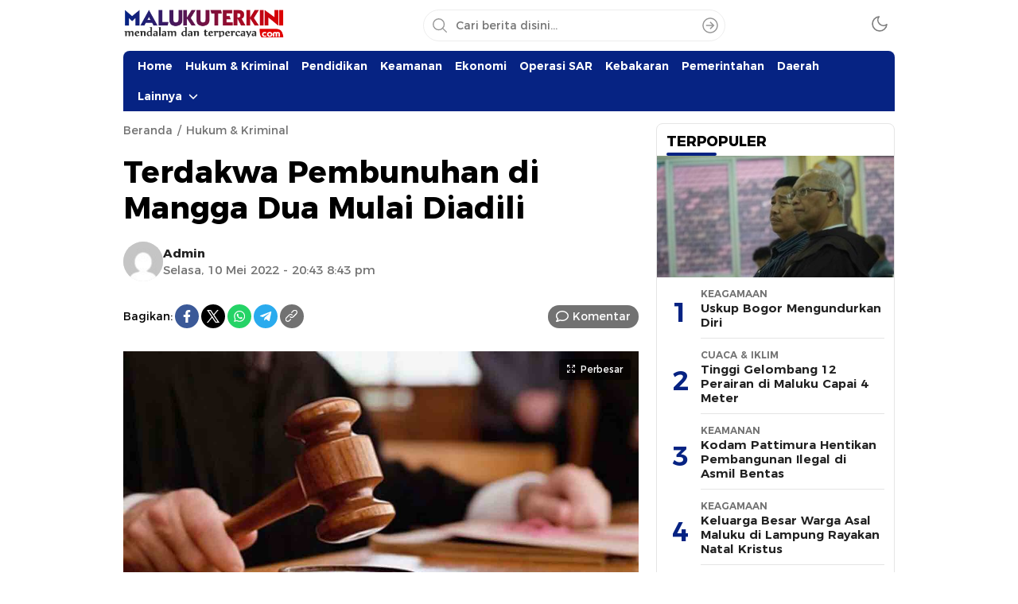

--- FILE ---
content_type: text/html; charset=UTF-8
request_url: https://www.malukuterkini.com/2022/05/10/terdakwa-pembunuhan-di-mangga-dua-mulai-diadili/
body_size: 16015
content:
<!DOCTYPE html>
<html lang="id" itemscope itemtype="https://schema.org/BlogPosting">
<head>
<meta charset="UTF-8">
<meta name="viewport" content="width=device-width, initial-scale=1.0">
<title>Terdakwa Pembunuhan di Mangga Dua Mulai Diadili &#8211; MalukuTerkini.com</title>
<meta name='robots' content='max-image-preview:large' />
<link rel='dns-prefetch' href='//www.googletagmanager.com' />
<link rel='dns-prefetch' href='//fonts.googleapis.com' />
<link rel='dns-prefetch' href='//pagead2.googlesyndication.com' />
<link rel="alternate" type="application/rss+xml" title="MalukuTerkini.com &raquo; Feed" href="https://www.malukuterkini.com/feed/" />
<link rel="alternate" type="application/rss+xml" title="MalukuTerkini.com &raquo; Umpan Komentar" href="https://www.malukuterkini.com/comments/feed/" />
<link rel="alternate" type="application/rss+xml" title="MalukuTerkini.com &raquo; Terdakwa Pembunuhan di Mangga Dua Mulai Diadili Umpan Komentar" href="https://www.malukuterkini.com/2022/05/10/terdakwa-pembunuhan-di-mangga-dua-mulai-diadili/feed/" />
<link rel="alternate" title="oEmbed (JSON)" type="application/json+oembed" href="https://www.malukuterkini.com/wp-json/oembed/1.0/embed?url=https%3A%2F%2Fwww.malukuterkini.com%2F2022%2F05%2F10%2Fterdakwa-pembunuhan-di-mangga-dua-mulai-diadili%2F" />
<link rel="alternate" title="oEmbed (XML)" type="text/xml+oembed" href="https://www.malukuterkini.com/wp-json/oembed/1.0/embed?url=https%3A%2F%2Fwww.malukuterkini.com%2F2022%2F05%2F10%2Fterdakwa-pembunuhan-di-mangga-dua-mulai-diadili%2F&#038;format=xml" />
<style id='wp-img-auto-sizes-contain-inline-css'>
img:is([sizes=auto i],[sizes^="auto," i]){contain-intrinsic-size:3000px 1500px}
/*# sourceURL=wp-img-auto-sizes-contain-inline-css */
</style>
<style id='wp-block-library-inline-css'>
:root{--wp-block-synced-color:#7a00df;--wp-block-synced-color--rgb:122,0,223;--wp-bound-block-color:var(--wp-block-synced-color);--wp-editor-canvas-background:#ddd;--wp-admin-theme-color:#007cba;--wp-admin-theme-color--rgb:0,124,186;--wp-admin-theme-color-darker-10:#006ba1;--wp-admin-theme-color-darker-10--rgb:0,107,160.5;--wp-admin-theme-color-darker-20:#005a87;--wp-admin-theme-color-darker-20--rgb:0,90,135;--wp-admin-border-width-focus:2px}@media (min-resolution:192dpi){:root{--wp-admin-border-width-focus:1.5px}}.wp-element-button{cursor:pointer}:root .has-very-light-gray-background-color{background-color:#eee}:root .has-very-dark-gray-background-color{background-color:#313131}:root .has-very-light-gray-color{color:#eee}:root .has-very-dark-gray-color{color:#313131}:root .has-vivid-green-cyan-to-vivid-cyan-blue-gradient-background{background:linear-gradient(135deg,#00d084,#0693e3)}:root .has-purple-crush-gradient-background{background:linear-gradient(135deg,#34e2e4,#4721fb 50%,#ab1dfe)}:root .has-hazy-dawn-gradient-background{background:linear-gradient(135deg,#faaca8,#dad0ec)}:root .has-subdued-olive-gradient-background{background:linear-gradient(135deg,#fafae1,#67a671)}:root .has-atomic-cream-gradient-background{background:linear-gradient(135deg,#fdd79a,#004a59)}:root .has-nightshade-gradient-background{background:linear-gradient(135deg,#330968,#31cdcf)}:root .has-midnight-gradient-background{background:linear-gradient(135deg,#020381,#2874fc)}:root{--wp--preset--font-size--normal:16px;--wp--preset--font-size--huge:42px}.has-regular-font-size{font-size:1em}.has-larger-font-size{font-size:2.625em}.has-normal-font-size{font-size:var(--wp--preset--font-size--normal)}.has-huge-font-size{font-size:var(--wp--preset--font-size--huge)}.has-text-align-center{text-align:center}.has-text-align-left{text-align:left}.has-text-align-right{text-align:right}.has-fit-text{white-space:nowrap!important}#end-resizable-editor-section{display:none}.aligncenter{clear:both}.items-justified-left{justify-content:flex-start}.items-justified-center{justify-content:center}.items-justified-right{justify-content:flex-end}.items-justified-space-between{justify-content:space-between}.screen-reader-text{border:0;clip-path:inset(50%);height:1px;margin:-1px;overflow:hidden;padding:0;position:absolute;width:1px;word-wrap:normal!important}.screen-reader-text:focus{background-color:#ddd;clip-path:none;color:#444;display:block;font-size:1em;height:auto;left:5px;line-height:normal;padding:15px 23px 14px;text-decoration:none;top:5px;width:auto;z-index:100000}html :where(.has-border-color){border-style:solid}html :where([style*=border-top-color]){border-top-style:solid}html :where([style*=border-right-color]){border-right-style:solid}html :where([style*=border-bottom-color]){border-bottom-style:solid}html :where([style*=border-left-color]){border-left-style:solid}html :where([style*=border-width]){border-style:solid}html :where([style*=border-top-width]){border-top-style:solid}html :where([style*=border-right-width]){border-right-style:solid}html :where([style*=border-bottom-width]){border-bottom-style:solid}html :where([style*=border-left-width]){border-left-style:solid}html :where(img[class*=wp-image-]){height:auto;max-width:100%}:where(figure){margin:0 0 1em}html :where(.is-position-sticky){--wp-admin--admin-bar--position-offset:var(--wp-admin--admin-bar--height,0px)}@media screen and (max-width:600px){html :where(.is-position-sticky){--wp-admin--admin-bar--position-offset:0px}}

/*# sourceURL=wp-block-library-inline-css */
</style><style id='global-styles-inline-css'>
:root{--wp--preset--aspect-ratio--square: 1;--wp--preset--aspect-ratio--4-3: 4/3;--wp--preset--aspect-ratio--3-4: 3/4;--wp--preset--aspect-ratio--3-2: 3/2;--wp--preset--aspect-ratio--2-3: 2/3;--wp--preset--aspect-ratio--16-9: 16/9;--wp--preset--aspect-ratio--9-16: 9/16;--wp--preset--color--black: #000000;--wp--preset--color--cyan-bluish-gray: #abb8c3;--wp--preset--color--white: #ffffff;--wp--preset--color--pale-pink: #f78da7;--wp--preset--color--vivid-red: #cf2e2e;--wp--preset--color--luminous-vivid-orange: #ff6900;--wp--preset--color--luminous-vivid-amber: #fcb900;--wp--preset--color--light-green-cyan: #7bdcb5;--wp--preset--color--vivid-green-cyan: #00d084;--wp--preset--color--pale-cyan-blue: #8ed1fc;--wp--preset--color--vivid-cyan-blue: #0693e3;--wp--preset--color--vivid-purple: #9b51e0;--wp--preset--gradient--vivid-cyan-blue-to-vivid-purple: linear-gradient(135deg,rgb(6,147,227) 0%,rgb(155,81,224) 100%);--wp--preset--gradient--light-green-cyan-to-vivid-green-cyan: linear-gradient(135deg,rgb(122,220,180) 0%,rgb(0,208,130) 100%);--wp--preset--gradient--luminous-vivid-amber-to-luminous-vivid-orange: linear-gradient(135deg,rgb(252,185,0) 0%,rgb(255,105,0) 100%);--wp--preset--gradient--luminous-vivid-orange-to-vivid-red: linear-gradient(135deg,rgb(255,105,0) 0%,rgb(207,46,46) 100%);--wp--preset--gradient--very-light-gray-to-cyan-bluish-gray: linear-gradient(135deg,rgb(238,238,238) 0%,rgb(169,184,195) 100%);--wp--preset--gradient--cool-to-warm-spectrum: linear-gradient(135deg,rgb(74,234,220) 0%,rgb(151,120,209) 20%,rgb(207,42,186) 40%,rgb(238,44,130) 60%,rgb(251,105,98) 80%,rgb(254,248,76) 100%);--wp--preset--gradient--blush-light-purple: linear-gradient(135deg,rgb(255,206,236) 0%,rgb(152,150,240) 100%);--wp--preset--gradient--blush-bordeaux: linear-gradient(135deg,rgb(254,205,165) 0%,rgb(254,45,45) 50%,rgb(107,0,62) 100%);--wp--preset--gradient--luminous-dusk: linear-gradient(135deg,rgb(255,203,112) 0%,rgb(199,81,192) 50%,rgb(65,88,208) 100%);--wp--preset--gradient--pale-ocean: linear-gradient(135deg,rgb(255,245,203) 0%,rgb(182,227,212) 50%,rgb(51,167,181) 100%);--wp--preset--gradient--electric-grass: linear-gradient(135deg,rgb(202,248,128) 0%,rgb(113,206,126) 100%);--wp--preset--gradient--midnight: linear-gradient(135deg,rgb(2,3,129) 0%,rgb(40,116,252) 100%);--wp--preset--font-size--small: 13px;--wp--preset--font-size--medium: 20px;--wp--preset--font-size--large: 36px;--wp--preset--font-size--x-large: 42px;--wp--preset--spacing--20: 0.44rem;--wp--preset--spacing--30: 0.67rem;--wp--preset--spacing--40: 1rem;--wp--preset--spacing--50: 1.5rem;--wp--preset--spacing--60: 2.25rem;--wp--preset--spacing--70: 3.38rem;--wp--preset--spacing--80: 5.06rem;--wp--preset--shadow--natural: 6px 6px 9px rgba(0, 0, 0, 0.2);--wp--preset--shadow--deep: 12px 12px 50px rgba(0, 0, 0, 0.4);--wp--preset--shadow--sharp: 6px 6px 0px rgba(0, 0, 0, 0.2);--wp--preset--shadow--outlined: 6px 6px 0px -3px rgb(255, 255, 255), 6px 6px rgb(0, 0, 0);--wp--preset--shadow--crisp: 6px 6px 0px rgb(0, 0, 0);}:where(.is-layout-flex){gap: 0.5em;}:where(.is-layout-grid){gap: 0.5em;}body .is-layout-flex{display: flex;}.is-layout-flex{flex-wrap: wrap;align-items: center;}.is-layout-flex > :is(*, div){margin: 0;}body .is-layout-grid{display: grid;}.is-layout-grid > :is(*, div){margin: 0;}:where(.wp-block-columns.is-layout-flex){gap: 2em;}:where(.wp-block-columns.is-layout-grid){gap: 2em;}:where(.wp-block-post-template.is-layout-flex){gap: 1.25em;}:where(.wp-block-post-template.is-layout-grid){gap: 1.25em;}.has-black-color{color: var(--wp--preset--color--black) !important;}.has-cyan-bluish-gray-color{color: var(--wp--preset--color--cyan-bluish-gray) !important;}.has-white-color{color: var(--wp--preset--color--white) !important;}.has-pale-pink-color{color: var(--wp--preset--color--pale-pink) !important;}.has-vivid-red-color{color: var(--wp--preset--color--vivid-red) !important;}.has-luminous-vivid-orange-color{color: var(--wp--preset--color--luminous-vivid-orange) !important;}.has-luminous-vivid-amber-color{color: var(--wp--preset--color--luminous-vivid-amber) !important;}.has-light-green-cyan-color{color: var(--wp--preset--color--light-green-cyan) !important;}.has-vivid-green-cyan-color{color: var(--wp--preset--color--vivid-green-cyan) !important;}.has-pale-cyan-blue-color{color: var(--wp--preset--color--pale-cyan-blue) !important;}.has-vivid-cyan-blue-color{color: var(--wp--preset--color--vivid-cyan-blue) !important;}.has-vivid-purple-color{color: var(--wp--preset--color--vivid-purple) !important;}.has-black-background-color{background-color: var(--wp--preset--color--black) !important;}.has-cyan-bluish-gray-background-color{background-color: var(--wp--preset--color--cyan-bluish-gray) !important;}.has-white-background-color{background-color: var(--wp--preset--color--white) !important;}.has-pale-pink-background-color{background-color: var(--wp--preset--color--pale-pink) !important;}.has-vivid-red-background-color{background-color: var(--wp--preset--color--vivid-red) !important;}.has-luminous-vivid-orange-background-color{background-color: var(--wp--preset--color--luminous-vivid-orange) !important;}.has-luminous-vivid-amber-background-color{background-color: var(--wp--preset--color--luminous-vivid-amber) !important;}.has-light-green-cyan-background-color{background-color: var(--wp--preset--color--light-green-cyan) !important;}.has-vivid-green-cyan-background-color{background-color: var(--wp--preset--color--vivid-green-cyan) !important;}.has-pale-cyan-blue-background-color{background-color: var(--wp--preset--color--pale-cyan-blue) !important;}.has-vivid-cyan-blue-background-color{background-color: var(--wp--preset--color--vivid-cyan-blue) !important;}.has-vivid-purple-background-color{background-color: var(--wp--preset--color--vivid-purple) !important;}.has-black-border-color{border-color: var(--wp--preset--color--black) !important;}.has-cyan-bluish-gray-border-color{border-color: var(--wp--preset--color--cyan-bluish-gray) !important;}.has-white-border-color{border-color: var(--wp--preset--color--white) !important;}.has-pale-pink-border-color{border-color: var(--wp--preset--color--pale-pink) !important;}.has-vivid-red-border-color{border-color: var(--wp--preset--color--vivid-red) !important;}.has-luminous-vivid-orange-border-color{border-color: var(--wp--preset--color--luminous-vivid-orange) !important;}.has-luminous-vivid-amber-border-color{border-color: var(--wp--preset--color--luminous-vivid-amber) !important;}.has-light-green-cyan-border-color{border-color: var(--wp--preset--color--light-green-cyan) !important;}.has-vivid-green-cyan-border-color{border-color: var(--wp--preset--color--vivid-green-cyan) !important;}.has-pale-cyan-blue-border-color{border-color: var(--wp--preset--color--pale-cyan-blue) !important;}.has-vivid-cyan-blue-border-color{border-color: var(--wp--preset--color--vivid-cyan-blue) !important;}.has-vivid-purple-border-color{border-color: var(--wp--preset--color--vivid-purple) !important;}.has-vivid-cyan-blue-to-vivid-purple-gradient-background{background: var(--wp--preset--gradient--vivid-cyan-blue-to-vivid-purple) !important;}.has-light-green-cyan-to-vivid-green-cyan-gradient-background{background: var(--wp--preset--gradient--light-green-cyan-to-vivid-green-cyan) !important;}.has-luminous-vivid-amber-to-luminous-vivid-orange-gradient-background{background: var(--wp--preset--gradient--luminous-vivid-amber-to-luminous-vivid-orange) !important;}.has-luminous-vivid-orange-to-vivid-red-gradient-background{background: var(--wp--preset--gradient--luminous-vivid-orange-to-vivid-red) !important;}.has-very-light-gray-to-cyan-bluish-gray-gradient-background{background: var(--wp--preset--gradient--very-light-gray-to-cyan-bluish-gray) !important;}.has-cool-to-warm-spectrum-gradient-background{background: var(--wp--preset--gradient--cool-to-warm-spectrum) !important;}.has-blush-light-purple-gradient-background{background: var(--wp--preset--gradient--blush-light-purple) !important;}.has-blush-bordeaux-gradient-background{background: var(--wp--preset--gradient--blush-bordeaux) !important;}.has-luminous-dusk-gradient-background{background: var(--wp--preset--gradient--luminous-dusk) !important;}.has-pale-ocean-gradient-background{background: var(--wp--preset--gradient--pale-ocean) !important;}.has-electric-grass-gradient-background{background: var(--wp--preset--gradient--electric-grass) !important;}.has-midnight-gradient-background{background: var(--wp--preset--gradient--midnight) !important;}.has-small-font-size{font-size: var(--wp--preset--font-size--small) !important;}.has-medium-font-size{font-size: var(--wp--preset--font-size--medium) !important;}.has-large-font-size{font-size: var(--wp--preset--font-size--large) !important;}.has-x-large-font-size{font-size: var(--wp--preset--font-size--x-large) !important;}
/*# sourceURL=global-styles-inline-css */
</style>

<style id='classic-theme-styles-inline-css'>
/*! This file is auto-generated */
.wp-block-button__link{color:#fff;background-color:#32373c;border-radius:9999px;box-shadow:none;text-decoration:none;padding:calc(.667em + 2px) calc(1.333em + 2px);font-size:1.125em}.wp-block-file__button{background:#32373c;color:#fff;text-decoration:none}
/*# sourceURL=/wp-includes/css/classic-themes.min.css */
</style>
<link rel='stylesheet' id='normalize-css' href='https://www.malukuterkini.com/wp-content/themes/wpterkini/assets/css/normalize.css?ver=3.0.0' media='all' async='async' />
<link rel='stylesheet' id='font-css' href='https://www.malukuterkini.com/wp-content/themes/wpterkini/assets/css/font.css?ver=3.0.0' media='all' async='async' />
<link rel='stylesheet' id='roboto-css' href='https://fonts.googleapis.com/css2?family=Roboto%3Aital%2Cwght%400%2C400%3B0%2C700%3B1%2C400%3B1%2C700&#038;display=swap&#038;ver=3.0.0' media='all' />
<link rel='stylesheet' id='slick-css' href='https://www.malukuterkini.com/wp-content/themes/wpterkini/assets/css/slick.css?ver=6.9' media='all' async='async' />
<link rel='stylesheet' id='desktop-css' href='https://www.malukuterkini.com/wp-content/themes/wpterkini/assets/css/style-desktop.css?ver=3.0.0' media='all' async='async' />

<!-- Potongan tag Google (gtag.js) ditambahkan oleh Site Kit -->
<!-- Snippet Google Analytics telah ditambahkan oleh Site Kit -->
<script src="https://www.googletagmanager.com/gtag/js?id=GT-TNSN8SQ" id="google_gtagjs-js" async></script>
<script id="google_gtagjs-js-after">
window.dataLayer = window.dataLayer || [];function gtag(){dataLayer.push(arguments);}
gtag("set","linker",{"domains":["www.malukuterkini.com"]});
gtag("js", new Date());
gtag("set", "developer_id.dZTNiMT", true);
gtag("config", "GT-TNSN8SQ", {"googlesitekit_post_type":"post"});
 window._googlesitekit = window._googlesitekit || {}; window._googlesitekit.throttledEvents = []; window._googlesitekit.gtagEvent = (name, data) => { var key = JSON.stringify( { name, data } ); if ( !! window._googlesitekit.throttledEvents[ key ] ) { return; } window._googlesitekit.throttledEvents[ key ] = true; setTimeout( () => { delete window._googlesitekit.throttledEvents[ key ]; }, 5 ); gtag( "event", name, { ...data, event_source: "site-kit" } ); }; 
//# sourceURL=google_gtagjs-js-after
</script>

<!-- OG: 3.3.8 -->
<meta property="og:image" content="https://www.malukuterkini.com/wp-content/uploads/2021/12/PALU-SIDANG-151221-1-OK.jpg"><meta property="og:image:secure_url" content="https://www.malukuterkini.com/wp-content/uploads/2021/12/PALU-SIDANG-151221-1-OK.jpg"><meta property="og:image:width" content="1280"><meta property="og:image:height" content="720"><meta property="og:image:alt" content="Ilustrasi"><meta property="og:image:type" content="image/jpeg"><meta property="og:description" content="AMBON, MalukuTerkini.com - Michael Dion Rahakbauw, terdakwa kasus pembunuhan di kawasan Mangga Dua, Kecamatan Nusaniwe, Kota Ambon mulai diadili. Sidang dengan agenda pembacaan dakwaan oleh JPU di pengadilan negeri Ambon, Selasa (10/5/2022) dipimpin ketua majelis hakim Helmy Somalay dibantu dua hakim anggota masing-masing Christina Tetelepta dan Wilson Shrirva. Sementara terdakwa didampingi kuasa hukumnya Marten Fordatkosu...."><meta property="og:type" content="article"><meta property="og:locale" content="id"><meta property="og:site_name" content="MalukuTerkini.com"><meta property="og:title" content="Terdakwa Pembunuhan di Mangga Dua Mulai Diadili"><meta property="og:url" content="https://www.malukuterkini.com/2022/05/10/terdakwa-pembunuhan-di-mangga-dua-mulai-diadili/"><meta property="og:updated_time" content="2022-05-11T06:03:54+09:00">
<meta property="article:tag" content="Ambon"><meta property="article:tag" content="Maluku"><meta property="article:tag" content="Pengadilan Negeri Ambon"><meta property="article:tag" content="PN Ambon"><meta property="article:published_time" content="2022-05-10T11:43:19+00:00"><meta property="article:modified_time" content="2022-05-10T21:03:54+00:00"><meta property="article:section" content="Hukum &amp; Kriminal"><meta property="article:author:first_name" content="Admin"><meta property="article:author:username" content="Admin">
<meta property="twitter:partner" content="ogwp"><meta property="twitter:card" content="summary_large_image"><meta property="twitter:image" content="https://www.malukuterkini.com/wp-content/uploads/2021/12/PALU-SIDANG-151221-1-OK.jpg"><meta property="twitter:image:alt" content="Ilustrasi"><meta property="twitter:title" content="Terdakwa Pembunuhan di Mangga Dua Mulai Diadili"><meta property="twitter:description" content="AMBON, MalukuTerkini.com - Michael Dion Rahakbauw, terdakwa kasus pembunuhan di kawasan Mangga Dua, Kecamatan Nusaniwe, Kota Ambon mulai diadili. Sidang dengan agenda pembacaan dakwaan oleh JPU di..."><meta property="twitter:url" content="https://www.malukuterkini.com/2022/05/10/terdakwa-pembunuhan-di-mangga-dua-mulai-diadili/"><meta property="twitter:label1" content="Reading time"><meta property="twitter:data1" content="1 minute">
<meta itemprop="image" content="https://www.malukuterkini.com/wp-content/uploads/2021/12/PALU-SIDANG-151221-1-OK.jpg"><meta itemprop="name" content="Terdakwa Pembunuhan di Mangga Dua Mulai Diadili"><meta itemprop="description" content="AMBON, MalukuTerkini.com - Michael Dion Rahakbauw, terdakwa kasus pembunuhan di kawasan Mangga Dua, Kecamatan Nusaniwe, Kota Ambon mulai diadili. Sidang dengan agenda pembacaan dakwaan oleh JPU di pengadilan negeri Ambon, Selasa (10/5/2022) dipimpin ketua majelis hakim Helmy Somalay dibantu dua hakim anggota masing-masing Christina Tetelepta dan Wilson Shrirva. Sementara terdakwa didampingi kuasa hukumnya Marten Fordatkosu...."><meta itemprop="datePublished" content="2022-05-10"><meta itemprop="dateModified" content="2022-05-10T21:03:54+00:00">
<meta property="profile:first_name" content="Admin"><meta property="profile:username" content="Admin">
<!-- /OG -->

<link rel="https://api.w.org/" href="https://www.malukuterkini.com/wp-json/" /><link rel="alternate" title="JSON" type="application/json" href="https://www.malukuterkini.com/wp-json/wp/v2/posts/49113" /><link rel="EditURI" type="application/rsd+xml" title="RSD" href="https://www.malukuterkini.com/xmlrpc.php?rsd" />
<meta name="generator" content="WordPress 6.9" />
<link rel="canonical" href="https://www.malukuterkini.com/2022/05/10/terdakwa-pembunuhan-di-mangga-dua-mulai-diadili/" />
<link rel='shortlink' href='https://www.malukuterkini.com/?p=49113' />
		<!-- Custom Logo: hide header text -->
		<style id="custom-logo-css">
			.brand-title, .brand-description {
				position: absolute;
				clip-path: inset(50%);
			}
		</style>
		<meta name="generator" content="Site Kit by Google 1.170.0" />  <script src="https://cdn.onesignal.com/sdks/web/v16/OneSignalSDK.page.js" defer></script>
  <script>
          window.OneSignalDeferred = window.OneSignalDeferred || [];
          OneSignalDeferred.push(async function(OneSignal) {
            await OneSignal.init({
              appId: "1c92f247-2d1a-4484-9f05-5f2c35677568",
              serviceWorkerOverrideForTypical: true,
              path: "https://www.malukuterkini.com/wp-content/plugins/onesignal-free-web-push-notifications/sdk_files/",
              serviceWorkerParam: { scope: "/wp-content/plugins/onesignal-free-web-push-notifications/sdk_files/push/onesignal/" },
              serviceWorkerPath: "OneSignalSDKWorker.js",
            });
          });

          // Unregister the legacy OneSignal service worker to prevent scope conflicts
          if (navigator.serviceWorker) {
            navigator.serviceWorker.getRegistrations().then((registrations) => {
              // Iterate through all registered service workers
              registrations.forEach((registration) => {
                // Check the script URL to identify the specific service worker
                if (registration.active && registration.active.scriptURL.includes('OneSignalSDKWorker.js.php')) {
                  // Unregister the service worker
                  registration.unregister().then((success) => {
                    if (success) {
                      console.log('OneSignalSW: Successfully unregistered:', registration.active.scriptURL);
                    } else {
                      console.log('OneSignalSW: Failed to unregister:', registration.active.scriptURL);
                    }
                  });
                }
              });
            }).catch((error) => {
              console.error('Error fetching service worker registrations:', error);
            });
        }
        </script>
		<link rel="manifest" href="https://www.malukuterkini.com/wp-json/wp/v2/web-app-manifest">
					<meta name="theme-color" content="#fff">
								<meta name="apple-mobile-web-app-capable" content="yes">
				<meta name="mobile-web-app-capable" content="yes">

				<link rel="apple-touch-startup-image" href="https://www.malukuterkini.com/wp-content/uploads/2018/11/cropped-mt-icon-2.png">

				<meta name="apple-mobile-web-app-title" content="MalukuTerkini.com">
		<meta name="application-name" content="MalukuTerkini.com">
		<style type="text/css" id="custom-theme-css">
:root {
  --color2: #062383;
  --color3: #062383;

}
</style>
<meta name="theme-color" content="#062383">
<meta name="msapplication-navbutton-color" content="#062383">
<meta name="apple-mobile-web-app-status-bar-style" content="#062383">
            <style type="text/css">
                        </style>
        
<!-- Meta tag Google AdSense ditambahkan oleh Site Kit -->
<meta name="google-adsense-platform-account" content="ca-host-pub-2644536267352236">
<meta name="google-adsense-platform-domain" content="sitekit.withgoogle.com">
<!-- Akhir tag meta Google AdSense yang ditambahkan oleh Site Kit -->

<!-- Snippet Google AdSense telah ditambahkan oleh Site Kit -->
<script async src="https://pagead2.googlesyndication.com/pagead/js/adsbygoogle.js?client=ca-pub-9575897519197857&amp;host=ca-host-pub-2644536267352236" crossorigin="anonymous"></script>

<!-- Snippet Google AdSense penutup telah ditambahkan oleh Site Kit -->
<link rel="icon" href="https://www.malukuterkini.com/wp-content/uploads/2018/11/cropped-mt-icon-2-90x90.png" sizes="32x32" />
<link rel="icon" href="https://www.malukuterkini.com/wp-content/uploads/2018/11/cropped-mt-icon-2.png" sizes="192x192" />
<link rel="apple-touch-icon" href="https://www.malukuterkini.com/wp-content/uploads/2018/11/cropped-mt-icon-2.png" />
<meta name="msapplication-TileImage" content="https://www.malukuterkini.com/wp-content/uploads/2018/11/cropped-mt-icon-2.png" />
<script async src='https://propsid.b-cdn.net/gpt/malukuterkini.js' ></script>					

<link rel="profile" href="http://gmpg.org/xfn/11" />
</head>
        <body class="wp-singular post-template-default single single-post postid-49113 single-format-standard wp-custom-logo wp-embed-responsive wp-theme-wpterkini category-hukum-kriminal desktop" >
        
<div class="frame">
	<div class="container">
		<div class="frame-box">
								</div>
	</div>
</div>
<header class="header">
	<div class="container">
		<div class="header-box">
			<div class="header-brand">
					<a href="https://www.malukuterkini.com/" class="brand-link" rel="home"><img width="340" height="59" src="https://www.malukuterkini.com/wp-content/uploads/2025/12/cropped-LOGO-MALUKUTERKINI.png" class="brand-logo logo-light" alt="MalukuTerkini.com" decoding="async" /></a><a href="https://www.malukuterkini.com/" class="brand-link" aria-label="logo darkmode" rel="home" aria-current="page"><img class="logo-darkmode" src="https://www.malukuterkini.com/wp-content/uploads/2025/12/cropped-LOGO-MALUKUTERKINI.png" alt="MalukuTerkini.com"></a>			</div>
			<div class="header-search">
				<form method="get" action="https://www.malukuterkini.com/">
					<input type="text" class="search-input" name="s" placeholder="Cari berita disini..." value="" maxlength="50" autocomplete="off">
						<input type="hidden" name="post_type" value="post" />
					<button class="search-btn" type="submit" aria-label="Search"></button>
				</form>
			</div>
			<div class="header-mode">
				<div class="mode">
					<div class="dark">
						<svg width='24px' height='24px' viewBox='0 0 24 24' version='1.1' xmlns='http://www.w3.org/2000/svg' xmlns:xlink='http://www.w3.org/1999/xlink'><g id='moon' stroke='none' stroke-width='1' fill='none' fill-rule='evenodd' stroke-linecap='round' stroke-linejoin='round'><g id='Group' transform='translate(-0.000000, -0.000000)' stroke='currentColor' stroke-width='1.6'><path d='M21.0000001,12.7900001 C20.5623509,17.5258085 16.5155206,21.1036352 11.7617765,20.9575684 C7.00803243,20.8115016 3.1884985,16.9919677 3.04243172,12.2382236 C2.89636495,7.48447951 6.47419162,3.43764924 11.21,3.00000001 C9.15036197,5.78645174 9.43925663,9.66045323 11.8894017,12.1105984 C14.3395469,14.5607435 18.2135484,14.8496381 21.0000001,12.7900001 L21.0000001,12.7900001 Z' id='Path'></path></g></g></svg>
					</div>
					<div class="light hide">
						<svg width='24' height='24' viewBox='0 0 24 24' fill='none' xmlns='http://www.w3.org/2000/svg'><path d='M12 17C14.7614 17 17 14.7614 17 12C17 9.23858 14.7614 7 12 7C9.23858 7 7 9.23858 7 12C7 14.7614 9.23858 17 12 17Z' stroke='currentColor' stroke-width='1.6' stroke-linecap='round' stroke-linejoin='round'/><path d='M12 1V3' stroke='currentColor' stroke-width='1.6' stroke-linecap='round' stroke-linejoin='round'/><path d='M12 21V23' stroke='currentColor' stroke-width='1.6' stroke-linecap='round' stroke-linejoin='round'/><path d='M4.22 4.22L5.64 5.64' stroke='currentColor' stroke-width='1.6' stroke-linecap='round' stroke-linejoin='round'/><path d='M18.36 18.36L19.78 19.78' stroke='currentColor' stroke-width='1.6' stroke-linecap='round' stroke-linejoin='round'/><path d='M1 12H3' stroke='currentColor' stroke-width='1.6' stroke-linecap='round' stroke-linejoin='round'/><path d='M21 12H23' stroke='currentColor' stroke-width='1.6' stroke-linecap='round' stroke-linejoin='round'/><path d='M4.22 19.78L5.64 18.36' stroke='currentColor' stroke-width='1.6' stroke-linecap='round' stroke-linejoin='round'/><path d='M18.36 5.64L19.78 4.22' stroke='currentColor' stroke-width='1.6' stroke-linecap='round' stroke-linejoin='round'/></svg>

					</div>
				</div>
			</div>
		</div>
	</div>
</header>
<nav class="navigation">
	<div class="container">
					<div class="primary-menu">
		    <nav class="menu-editorial-mobile-main-menu-container"><ul id = "menu-editorial-mobile-main-menu" class = "widget LinkList"><li id="menu-item-72041" class="menu-item menu-item-type-custom menu-item-object-custom menu-item-home menu-item-72041"><a href="https://www.malukuterkini.com/">Home</a></li>
<li id="menu-item-72038" class="menu-item menu-item-type-taxonomy menu-item-object-category current-post-ancestor current-menu-parent current-post-parent menu-item-72038"><a href="https://www.malukuterkini.com/category/hukum-kriminal/">Hukum &amp; Kriminal</a></li>
<li id="menu-item-72055" class="menu-item menu-item-type-taxonomy menu-item-object-category menu-item-72055"><a href="https://www.malukuterkini.com/category/pendidikan/">Pendidikan</a></li>
<li id="menu-item-72042" class="menu-item menu-item-type-taxonomy menu-item-object-category menu-item-72042"><a href="https://www.malukuterkini.com/category/keamanan/">Keamanan</a></li>
<li id="menu-item-72039" class="menu-item menu-item-type-taxonomy menu-item-object-category menu-item-72039"><a href="https://www.malukuterkini.com/category/ekonomi/">Ekonomi</a></li>
<li id="menu-item-72053" class="menu-item menu-item-type-taxonomy menu-item-object-category menu-item-72053"><a href="https://www.malukuterkini.com/category/operasi-sar/">Operasi SAR</a></li>
<li id="menu-item-72050" class="menu-item menu-item-type-taxonomy menu-item-object-category menu-item-72050"><a href="https://www.malukuterkini.com/category/kebakaran/">Kebakaran</a></li>
<li id="menu-item-72035" class="menu-item menu-item-type-taxonomy menu-item-object-category menu-item-72035"><a href="https://www.malukuterkini.com/category/pemerintahan/">Pemerintahan</a></li>
<li id="menu-item-72037" class="menu-item menu-item-type-taxonomy menu-item-object-category menu-item-72037"><a href="https://www.malukuterkini.com/category/daerah/">Daerah</a></li>
<li id="menu-item-106619" class="menu-item menu-item-type-custom menu-item-object-custom menu-item-has-children menu-item-106619"><a href="#!">Lainnya</a>
<ul class="sub-menu">
	<li id="menu-item-72056" class="menu-item menu-item-type-taxonomy menu-item-object-category menu-item-72056"><a href="https://www.malukuterkini.com/category/politik/">Politik</a></li>
	<li id="menu-item-72045" class="menu-item menu-item-type-taxonomy menu-item-object-category menu-item-72045"><a href="https://www.malukuterkini.com/category/sosial-kemasyarakatan/">Sosial Kemasyarakatan</a></li>
	<li id="menu-item-72046" class="menu-item menu-item-type-taxonomy menu-item-object-category menu-item-72046"><a href="https://www.malukuterkini.com/category/cuaca-iklim/">Cuaca &amp; Iklim</a></li>
	<li id="menu-item-72043" class="menu-item menu-item-type-taxonomy menu-item-object-category menu-item-72043"><a href="https://www.malukuterkini.com/category/bencana/">Bencana</a></li>
	<li id="menu-item-72034" class="menu-item menu-item-type-taxonomy menu-item-object-category menu-item-72034"><a href="https://www.malukuterkini.com/category/olahraga/">Olahraga</a></li>
	<li id="menu-item-72044" class="menu-item menu-item-type-taxonomy menu-item-object-category menu-item-72044"><a href="https://www.malukuterkini.com/category/kesehatan/">Kesehatan</a></li>
	<li id="menu-item-72049" class="menu-item menu-item-type-taxonomy menu-item-object-category menu-item-72049"><a href="https://www.malukuterkini.com/category/keagamaan/">Keagamaan</a></li>
	<li id="menu-item-72051" class="menu-item menu-item-type-taxonomy menu-item-object-category menu-item-72051"><a href="https://www.malukuterkini.com/category/lingkungan-hidup/">Lingkungan Hidup</a></li>
	<li id="menu-item-72036" class="menu-item menu-item-type-taxonomy menu-item-object-category menu-item-72036"><a href="https://www.malukuterkini.com/category/nasional/">Nasional</a></li>
	<li id="menu-item-72052" class="menu-item menu-item-type-taxonomy menu-item-object-category menu-item-72052"><a href="https://www.malukuterkini.com/category/movie-celebs/">Movie &amp; Celebs</a></li>
	<li id="menu-item-72047" class="menu-item menu-item-type-taxonomy menu-item-object-category menu-item-72047"><a href="https://www.malukuterkini.com/category/dunia/">Dunia</a></li>
	<li id="menu-item-72048" class="menu-item menu-item-type-taxonomy menu-item-object-category menu-item-72048"><a href="https://www.malukuterkini.com/category/foto/">Foto</a></li>
	<li id="menu-item-72054" class="menu-item menu-item-type-taxonomy menu-item-object-category menu-item-72054"><a href="https://www.malukuterkini.com/category/opini/">Opini</a></li>
	<li id="menu-item-72057" class="menu-item menu-item-type-taxonomy menu-item-object-category menu-item-72057"><a href="https://www.malukuterkini.com/category/seni-budaya/">Seni Budaya</a></li>
	<li id="menu-item-72058" class="menu-item menu-item-type-taxonomy menu-item-object-category menu-item-72058"><a href="https://www.malukuterkini.com/category/teknologi/">Teknologi</a></li>
	<li id="menu-item-72059" class="menu-item menu-item-type-taxonomy menu-item-object-category menu-item-72059"><a href="https://www.malukuterkini.com/category/wisata/">Wisata</a></li>
</ul>
</li>
</ul></nav>			<div class="search-nav">
				<div class="search-icon"></div>
					<div class="search-sticky">
						<div class="header-search">
							<form action="https://www.malukuterkini.com/">
								<input type="text" class="search-input" name="s" placeholder="Cari berita disini..." value="" maxlength="50" autocomplete="off">
								<input type="hidden" name="post_type" value="post" />
								<button class="search-btn" type="submit" aria-label="Search"></button>
							</form>
						</div>
					</div>
				</div>
			</div>
		
			</div>
</nav><main class="main">
	<div class="container">
		<div class="main-box">
			<div class="content">
				<div class="article">
					<div class="article-header">
						<div class="breadcrumbs">
							<ul>
								<li><a href="https://www.malukuterkini.com/">Beranda</a></li>
								<li><a href="https://www.malukuterkini.com/category/hukum-kriminal/">Hukum &amp; Kriminal</a></li>
							</ul>
						</div>
						<h1 class="post-title">Terdakwa Pembunuhan di Mangga Dua Mulai Diadili</h1>

						<div class="post-avatar">
							<a aria-label="Author" class="media-image" href="https://www.malukuterkini.com/author/admin/">
								<img alt='' src='https://secure.gravatar.com/avatar/79ad71bae0abe162639ac82d864a9531848f5d6bd3d2c1f702c02a3464553f34?s=48&#038;d=mm&#038;r=g' srcset='https://secure.gravatar.com/avatar/79ad71bae0abe162639ac82d864a9531848f5d6bd3d2c1f702c02a3464553f34?s=96&#038;d=mm&#038;r=g 2x' class='avatar avatar-48 photo' height='48' width='48' decoding='async'/>							</a>
							<div class="post-author">
								<div class="post-meta"><a href="https://www.malukuterkini.com/author/admin/">Admin</a>Selasa, 10 Mei 2022 - 20:43 8:43 pm</div>
							</div>
						</div>
						<div class="post-more">
							<div class="social-left">
	<div class="share-label">Bagikan:</div>
	<div class="share-box">
		<ul>
						<li>
				<a href="https://web.facebook.com/sharer/sharer.php?u=https://www.malukuterkini.com/2022/05/10/terdakwa-pembunuhan-di-mangga-dua-mulai-diadili/" aria-label="Facebook" class="facebook" target="_blank">
					<svg height="24" fill="currentColor" viewBox="0 0 512 512" width="24" xml:space="preserve" xmlns="http://www.w3.org/2000/svg" xmlns:xlink="http://www.w3.org/1999/xlink"><path d="M374.245,285.825l14.104,-91.961l-88.233,0l0,-59.677c0,-25.159 12.325,-49.682 51.845,-49.682l40.117,0l0,-78.291c0,0 -36.408,-6.214 -71.214,-6.214c-72.67,0 -120.165,44.042 -120.165,123.775l0,70.089l-80.777,0l0,91.961l80.777,0l0,222.31c16.197,2.542 32.798,3.865 49.709,3.865c16.911,0 33.512,-1.323 49.708,-3.865l0,-222.31l74.129,0Z"></path></svg>
				</a>
			</li>
									<li>
				<a href="https://twitter.com/intent/tweet?text=https://www.malukuterkini.com/2022/05/10/terdakwa-pembunuhan-di-mangga-dua-mulai-diadili/" aria-label="Twitter" class="twitter" target="_blank">
					<svg xmlns='http://www.w3.org/2000/svg' width='16' height='16' viewBox='0 0 16 16' fill='none'><path d='M0.0551897 0L5.97805 8.73568L0 16H1.60552L6.70304 9.80469L10.9025 16H16L9.49765 6.40885L14.7708 0H13.1653L8.77266 5.33984L5.15271 0H0.0551897ZM2.51364 1.33333H4.48166L13.5415 14.6667H11.5735L2.51364 1.33333Z' fill='currentColor'/></svg>
				</a>
			</li>
									<li>
				<a href="https://api.whatsapp.com/send/?text=Terdakwa Pembunuhan di Mangga Dua Mulai Diadili | https://www.malukuterkini.com/2022/05/10/terdakwa-pembunuhan-di-mangga-dua-mulai-diadili/" aria-label="WhatsApp" class="whatsapp" target="_blank">
					<svg height="24" fill="currentColor" viewBox="0 0 56.693 56.693" width="24" xml:space="preserve" xmlns="http://www.w3.org/2000/svg" xmlns:xlink="http://www.w3.org/1999/xlink"><g><path class="st0" d="M46.3802,10.7138c-4.6512-4.6565-10.8365-7.222-17.4266-7.2247c-13.5785,0-24.63,11.0506-24.6353,24.6333   c-0.0019,4.342,1.1325,8.58,3.2884,12.3159l-3.495,12.7657l13.0595-3.4257c3.5982,1.9626,7.6495,2.9971,11.7726,2.9985h0.01   c0.0008,0-0.0006,0,0.0002,0c13.5771,0,24.6293-11.0517,24.635-24.6347C53.5914,21.5595,51.0313,15.3701,46.3802,10.7138z    M28.9537,48.6163h-0.0083c-3.674-0.0014-7.2777-0.9886-10.4215-2.8541l-0.7476-0.4437l-7.7497,2.0328l2.0686-7.5558   l-0.4869-0.7748c-2.0496-3.26-3.1321-7.028-3.1305-10.8969c0.0044-11.2894,9.19-20.474,20.4842-20.474   c5.469,0.0017,10.6101,2.1344,14.476,6.0047c3.8658,3.8703,5.9936,9.0148,5.9914,14.4859   C49.4248,39.4307,40.2395,48.6163,28.9537,48.6163z"/><path class="st0" d="M40.1851,33.281c-0.6155-0.3081-3.6419-1.797-4.2061-2.0026c-0.5642-0.2054-0.9746-0.3081-1.3849,0.3081   c-0.4103,0.6161-1.59,2.0027-1.9491,2.4136c-0.359,0.4106-0.7182,0.4623-1.3336,0.1539c-0.6155-0.3081-2.5989-0.958-4.95-3.0551   c-1.83-1.6323-3.0653-3.6479-3.4245-4.2643c-0.359-0.6161-0.0382-0.9492,0.27-1.2562c0.2769-0.2759,0.6156-0.7189,0.9234-1.0784   c0.3077-0.3593,0.4103-0.6163,0.6155-1.0268c0.2052-0.4109,0.1027-0.7704-0.0513-1.0784   c-0.1539-0.3081-1.3849-3.3379-1.8978-4.5706c-0.4998-1.2001-1.0072-1.0375-1.3851-1.0566   c-0.3585-0.0179-0.7694-0.0216-1.1797-0.0216s-1.0773,0.1541-1.6414,0.7702c-0.5642,0.6163-2.1545,2.1056-2.1545,5.1351   c0,3.0299,2.2057,5.9569,2.5135,6.3676c0.3077,0.411,4.3405,6.6282,10.5153,9.2945c1.4686,0.6343,2.6152,1.013,3.5091,1.2966   c1.4746,0.4686,2.8165,0.4024,3.8771,0.2439c1.1827-0.1767,3.6419-1.489,4.1548-2.9267c0.513-1.438,0.513-2.6706,0.359-2.9272   C41.211,33.7433,40.8006,33.5892,40.1851,33.281z"/></g></svg>
				</a>
			</li>
									<li>
				<a href="https://t.me/share/url?url=https://www.malukuterkini.com/2022/05/10/terdakwa-pembunuhan-di-mangga-dua-mulai-diadili/&text=Terdakwa Pembunuhan di Mangga Dua Mulai Diadili" aria-label="Telegram" class="telegram" target="_blank">
					<svg height="24" version="1.1" viewBox="0 0 512 512" width="24" xml:space="preserve" xmlns="http://www.w3.org/2000/svg" xmlns:xlink="http://www.w3.org/1999/xlink"><g id="_x33_35-telegram"><g><g><path d="M484.689,98.231l-69.417,327.37c-5.237,23.105-18.895,28.854-38.304,17.972L271.2,365.631     l-51.034,49.086c-5.646,5.647-10.371,10.372-21.256,10.372l7.598-107.722L402.539,140.23c8.523-7.598-1.848-11.809-13.247-4.21     L146.95,288.614L42.619,255.96c-22.694-7.086-23.104-22.695,4.723-33.579L455.423,65.166     C474.316,58.081,490.85,69.375,484.689,98.231z" fill="currentColor"/></g></g></g></svg>
				</a>
			</li>
									<li>
				<a href="#!" class="copylink" data-url="https://www.malukuterkini.com/2022/05/10/terdakwa-pembunuhan-di-mangga-dua-mulai-diadili/" aria-label="Copylink" data-copied="URL berhasil disalin">
					<svg xmlns="http://www.w3.org/2000/svg" xmlns:xlink="http://www.w3.org/1999/xlink" x="0px" y="0px" viewBox="0 0 24 24" style="enable-background:new 0 0 24 24;" xml:space="preserve"> <g> <path fill="currentColor" d="M9,17l-2.7,2.7c-1.1,1.1-2.9,1.1-4.1,0c-1.1-1.1-1.1-2.9,0-4.1l5.4-5.4c1.1-1.1,2.9-1.1,4.1,0 c0.4,0.4,1,0.4,1.4,0c0.4-0.4,0.4-1,0-1.4C11.2,7,8.2,7,6.3,8.9l-5.4,5.4c-1.9,1.9-1.9,4.9,0,6.8c1.9,1.9,4.9,1.9,6.8,0l2.7-2.7 c0.4-0.4,0.4-1,0-1.4C10,16.7,9.4,16.7,9,17z"/> <path fill="currentColor" d="M21.1,0.9c-1.9-1.9-4.9-1.9-6.8,0l-3.3,3.3c-0.4,0.4-0.4,1,0,1.4c0.4,0.4,1,0.4,1.4,0l3.3-3.3 c1.1-1.1,2.9-1.1,4.1,0c1.1,1.1,1.1,2.9,0,4.1l-6,6c-1.1,1.1-2.9,1.1-4.1,0c-0.4-0.4-1-0.4-1.4,0c-0.4,0.4-0.4,1,0,1.4 c1.9,1.9,4.9,1.9,6.8,0l6-6C23,5.8,23,2.8,21.1,0.9z"/> </g> </svg>
				</a>
			</li>
					</ul>
	</div>
</div>
<div class="social-right">
	<a href="#respond" class="social-comment-icon">Komentar</a>
</div>
						</div>
					</div>

													<div class="article-featured">
									<figure>
										<div class="image-box">
										<a class="spotlight" data-description="Ilustrasi" href="https://www.malukuterkini.com/wp-content/uploads/2021/12/PALU-SIDANG-151221-1-OK.jpg" >
											<div class="btn-viewbox"><button class="btn-biew"><i class="icon-expand"></i><span class="text-view">Perbesar</span></button></div>
											<img width="1280" height="720" src="https://www.malukuterkini.com/wp-content/uploads/2021/12/PALU-SIDANG-151221-1-OK.jpg" class="featured-image wp-post-image" alt="" decoding="async" fetchpriority="high" srcset="https://www.malukuterkini.com/wp-content/uploads/2021/12/PALU-SIDANG-151221-1-OK.jpg 1280w, https://www.malukuterkini.com/wp-content/uploads/2021/12/PALU-SIDANG-151221-1-OK-768x432.jpg 768w" sizes="(max-width: 1280px) 100vw, 1280px" />											</a>	
										</div>
																				<figcaption>Ilustrasi</figcaption>
																		</figure>
								</div>
							
										<div class="article-body notfull">
														<div class="article-adv">
										<div class="sticky-post">
										<div class="widget_text widget"><div class="textwidget custom-html-widget"><script async src="https://pagead2.googlesyndication.com/pagead/js/adsbygoogle.js?client=ca-pub-9575897519197857"
     crossorigin="anonymous"></script>
<!-- Maluku -->
<ins class="adsbygoogle"
     style="display:block"
     data-ad-client="ca-pub-9575897519197857"
     data-ad-slot="5075047830"
     data-ad-format="auto"
     data-full-width-responsive="true"></ins>
<script>
     (adsbygoogle = window.adsbygoogle || []).push({});
</script></div></div>										</div>
									</div>
																					<div class="post-body">
							<div class="post-article">
								<p><strong>AMBON, MalukuTerkini.com &#8211; </strong>Michael Dion Rahakbauw, terdakwa kasus pembunuhan di kawasan Mangga Dua, Kecamatan Nusaniwe, Kota Ambon mulai diadili.</p>
<p>Sidang dengan agenda pembacaan dakwaan oleh JPU di pengadilan negeri Ambon, Selasa (10/5/2022) dipimpin ketua majelis hakim Helmy Somalay dibantu dua hakim anggota masing-masing Christina Tetelepta dan Wilson Shrirva. Sementara terdakwa didampingi kuasa hukumnya Marten Fordatkosu.</p>
<p>JPU Lilia Helut dalam  dakwaannya menjelaskan, tindak pidana yang dilakukan terdakwa terjadi Rabu (2/2/2022) di kawasan Mangga Dua, Kecamatan Nusaniwe, Kota Ambon.</p><div class='code-block code-block-17' style='margin: 8px 0; clear: both;'>
<div class="bacajuga"><strong>Baca Juga:</strong><a href="https://www.malukuterkini.com/2026/01/20/fk-unpatti-kukuhkan-mahasiswa-angkatan-2025/">FK Unpatti Kukuhkan Mahasiswa Angkatan 2025</a>
</div></div>

<p>Kejadian saat itu,  awalnya ketika korban Valentino V Gosal sementara berada di rumah Keluarga Jekroy Telussa, kemudian terdakwa saat itu datang memegang sebilah parang sambil memanggil korban datang untuk menghampirinya.</p><div class='code-block code-block-16' style='margin: 8px 0; clear: both;'>
<img src="https://www.malukuterkini.com/wp-content/uploads/2026/01/ADV-LANUD-PTM-FASI-170126-1A-OK.jpg" style="width:100%; height:auto" />


<img src="https://www.malukuterkini.com/wp-content/uploads/2026/01/ADV-LANUD-DMN-FASI-170126-1A-OK.jpg" style="width:100%; height:auto" />



</div>

<p>Saat itu beber JPU, Saksi Carlos Frizel Ohella, yang melihat langsung terdakwa kemudian datang melerai. Namun  terdakwa langsung melempari parang ke arah korban sehingga mengenai Paha kiri bagian dalam tubuh korban.</p>
<p>Aksi brutal ini dilakukan terdakwa karena geram atas sikap korban yang selalu meminta hutang kepada terdakwa.</p><div class='code-block code-block-18' style='margin: 8px 0; clear: both;'>
<div class="bacajuga"><strong>Baca Juga:</strong><a href="https://www.malukuterkini.com/2026/01/20/2-mahasiswa-asal-prancis-kuliah-di-unpatti/">2 Mahasiswa Asal Prancis Kuliah di Unpatti</a>
</div></div>

<p>Usai  menganiaya korban itu terdakwa langsung pergi ke rumahnya. Sementara korban dibawa ke RST Ambon untuk mendapatkan pertolongan medis. Namun sampai di rumah sakit korban langsung meninggal dunia akibat pendarahan pada luka paha kirinya.</p>
<p>“Perbuatan terdakwa didakwa melanggar pasal 340 KUHPidana dan atau pasal 338 KUHPidana subsider 355 ayat(2) KUHPidana, lebih subsider 351 ayat (3) KUHPidana,” tandas JPU .</p>
<p>Usai mendengarkan dakwaan JPU, hakim menunda sidang hingga pekan depan dengan agenda pemeriksaan saksi-saksi fakta. <strong>(MT-04)</strong></p><div class='code-block code-block-19' style='margin: 8px 0; clear: both;'>
<div class="bacajuga"><strong>Baca Juga:</strong><a href="https://www.malukuterkini.com/2026/01/20/kepala-bnnp-maluku-sambangi-unpatti/">Kepala BNNP Maluku Sambangi Unpatti</a>
</div></div>

<div class='code-block code-block-12' style='margin: 8px auto; text-align: center; display: block; clear: both;'>
<div id="40ace1babb133e1ea17f09932dd2e508"></div>
<script async src="https://click.advertnative.com/loading/?handle=16835" ></script></div>
<!-- CONTENT END 1 -->
							</div>
											    	    							<div class="post-tag">
								<div class="tag-label">Tag Terkait:</div>
								<div class="tag-box">
									<ul><li><a href="https://www.malukuterkini.com/tag/ambon/" rel="tag">Ambon</a></li><li><a href="https://www.malukuterkini.com/tag/maluku/" rel="tag">Maluku</a></li><li><a href="https://www.malukuterkini.com/tag/pengadilan-negeri-ambon/" rel="tag">Pengadilan Negeri Ambon</a></li><li><a href="https://www.malukuterkini.com/tag/pn-ambon/" rel="tag">PN Ambon</a></li></ul>								</div>
							</div>
							
							<div class="footer-share">
								<div class="social-left">
	<div class="share-label">Bagikan:</div>
	<div class="share-box">
		<ul>
						<li>
				<a href="https://web.facebook.com/sharer/sharer.php?u=https://www.malukuterkini.com/2022/05/10/terdakwa-pembunuhan-di-mangga-dua-mulai-diadili/" aria-label="Facebook" class="facebook" target="_blank">
					<svg height="24" fill="currentColor" viewBox="0 0 512 512" width="24" xml:space="preserve" xmlns="http://www.w3.org/2000/svg" xmlns:xlink="http://www.w3.org/1999/xlink"><path d="M374.245,285.825l14.104,-91.961l-88.233,0l0,-59.677c0,-25.159 12.325,-49.682 51.845,-49.682l40.117,0l0,-78.291c0,0 -36.408,-6.214 -71.214,-6.214c-72.67,0 -120.165,44.042 -120.165,123.775l0,70.089l-80.777,0l0,91.961l80.777,0l0,222.31c16.197,2.542 32.798,3.865 49.709,3.865c16.911,0 33.512,-1.323 49.708,-3.865l0,-222.31l74.129,0Z"></path></svg>
				</a>
			</li>
									<li>
				<a href="https://twitter.com/intent/tweet?text=https://www.malukuterkini.com/2022/05/10/terdakwa-pembunuhan-di-mangga-dua-mulai-diadili/" aria-label="Twitter" class="twitter" target="_blank">
					<svg xmlns='http://www.w3.org/2000/svg' width='16' height='16' viewBox='0 0 16 16' fill='none'><path d='M0.0551897 0L5.97805 8.73568L0 16H1.60552L6.70304 9.80469L10.9025 16H16L9.49765 6.40885L14.7708 0H13.1653L8.77266 5.33984L5.15271 0H0.0551897ZM2.51364 1.33333H4.48166L13.5415 14.6667H11.5735L2.51364 1.33333Z' fill='currentColor'/></svg>
				</a>
			</li>
									<li>
				<a href="https://api.whatsapp.com/send/?text=Terdakwa Pembunuhan di Mangga Dua Mulai Diadili | https://www.malukuterkini.com/2022/05/10/terdakwa-pembunuhan-di-mangga-dua-mulai-diadili/" aria-label="WhatsApp" class="whatsapp" target="_blank">
					<svg height="24" fill="currentColor" viewBox="0 0 56.693 56.693" width="24" xml:space="preserve" xmlns="http://www.w3.org/2000/svg" xmlns:xlink="http://www.w3.org/1999/xlink"><g><path class="st0" d="M46.3802,10.7138c-4.6512-4.6565-10.8365-7.222-17.4266-7.2247c-13.5785,0-24.63,11.0506-24.6353,24.6333   c-0.0019,4.342,1.1325,8.58,3.2884,12.3159l-3.495,12.7657l13.0595-3.4257c3.5982,1.9626,7.6495,2.9971,11.7726,2.9985h0.01   c0.0008,0-0.0006,0,0.0002,0c13.5771,0,24.6293-11.0517,24.635-24.6347C53.5914,21.5595,51.0313,15.3701,46.3802,10.7138z    M28.9537,48.6163h-0.0083c-3.674-0.0014-7.2777-0.9886-10.4215-2.8541l-0.7476-0.4437l-7.7497,2.0328l2.0686-7.5558   l-0.4869-0.7748c-2.0496-3.26-3.1321-7.028-3.1305-10.8969c0.0044-11.2894,9.19-20.474,20.4842-20.474   c5.469,0.0017,10.6101,2.1344,14.476,6.0047c3.8658,3.8703,5.9936,9.0148,5.9914,14.4859   C49.4248,39.4307,40.2395,48.6163,28.9537,48.6163z"/><path class="st0" d="M40.1851,33.281c-0.6155-0.3081-3.6419-1.797-4.2061-2.0026c-0.5642-0.2054-0.9746-0.3081-1.3849,0.3081   c-0.4103,0.6161-1.59,2.0027-1.9491,2.4136c-0.359,0.4106-0.7182,0.4623-1.3336,0.1539c-0.6155-0.3081-2.5989-0.958-4.95-3.0551   c-1.83-1.6323-3.0653-3.6479-3.4245-4.2643c-0.359-0.6161-0.0382-0.9492,0.27-1.2562c0.2769-0.2759,0.6156-0.7189,0.9234-1.0784   c0.3077-0.3593,0.4103-0.6163,0.6155-1.0268c0.2052-0.4109,0.1027-0.7704-0.0513-1.0784   c-0.1539-0.3081-1.3849-3.3379-1.8978-4.5706c-0.4998-1.2001-1.0072-1.0375-1.3851-1.0566   c-0.3585-0.0179-0.7694-0.0216-1.1797-0.0216s-1.0773,0.1541-1.6414,0.7702c-0.5642,0.6163-2.1545,2.1056-2.1545,5.1351   c0,3.0299,2.2057,5.9569,2.5135,6.3676c0.3077,0.411,4.3405,6.6282,10.5153,9.2945c1.4686,0.6343,2.6152,1.013,3.5091,1.2966   c1.4746,0.4686,2.8165,0.4024,3.8771,0.2439c1.1827-0.1767,3.6419-1.489,4.1548-2.9267c0.513-1.438,0.513-2.6706,0.359-2.9272   C41.211,33.7433,40.8006,33.5892,40.1851,33.281z"/></g></svg>
				</a>
			</li>
									<li>
				<a href="https://t.me/share/url?url=https://www.malukuterkini.com/2022/05/10/terdakwa-pembunuhan-di-mangga-dua-mulai-diadili/&text=Terdakwa Pembunuhan di Mangga Dua Mulai Diadili" aria-label="Telegram" class="telegram" target="_blank">
					<svg height="24" version="1.1" viewBox="0 0 512 512" width="24" xml:space="preserve" xmlns="http://www.w3.org/2000/svg" xmlns:xlink="http://www.w3.org/1999/xlink"><g id="_x33_35-telegram"><g><g><path d="M484.689,98.231l-69.417,327.37c-5.237,23.105-18.895,28.854-38.304,17.972L271.2,365.631     l-51.034,49.086c-5.646,5.647-10.371,10.372-21.256,10.372l7.598-107.722L402.539,140.23c8.523-7.598-1.848-11.809-13.247-4.21     L146.95,288.614L42.619,255.96c-22.694-7.086-23.104-22.695,4.723-33.579L455.423,65.166     C474.316,58.081,490.85,69.375,484.689,98.231z" fill="currentColor"/></g></g></g></svg>
				</a>
			</li>
									<li>
				<a href="#!" class="copylink" data-url="https://www.malukuterkini.com/2022/05/10/terdakwa-pembunuhan-di-mangga-dua-mulai-diadili/" aria-label="Copylink" data-copied="URL berhasil disalin">
					<svg xmlns="http://www.w3.org/2000/svg" xmlns:xlink="http://www.w3.org/1999/xlink" x="0px" y="0px" viewBox="0 0 24 24" style="enable-background:new 0 0 24 24;" xml:space="preserve"> <g> <path fill="currentColor" d="M9,17l-2.7,2.7c-1.1,1.1-2.9,1.1-4.1,0c-1.1-1.1-1.1-2.9,0-4.1l5.4-5.4c1.1-1.1,2.9-1.1,4.1,0 c0.4,0.4,1,0.4,1.4,0c0.4-0.4,0.4-1,0-1.4C11.2,7,8.2,7,6.3,8.9l-5.4,5.4c-1.9,1.9-1.9,4.9,0,6.8c1.9,1.9,4.9,1.9,6.8,0l2.7-2.7 c0.4-0.4,0.4-1,0-1.4C10,16.7,9.4,16.7,9,17z"/> <path fill="currentColor" d="M21.1,0.9c-1.9-1.9-4.9-1.9-6.8,0l-3.3,3.3c-0.4,0.4-0.4,1,0,1.4c0.4,0.4,1,0.4,1.4,0l3.3-3.3 c1.1-1.1,2.9-1.1,4.1,0c1.1,1.1,1.1,2.9,0,4.1l-6,6c-1.1,1.1-2.9,1.1-4.1,0c-0.4-0.4-1-0.4-1.4,0c-0.4,0.4-0.4,1,0,1.4 c1.9,1.9,4.9,1.9,6.8,0l6-6C23,5.8,23,2.8,21.1,0.9z"/> </g> </svg>
				</a>
			</li>
					</ul>
	</div>
</div>
<div class="social-right">
	<a href="#respond" class="social-comment-icon">Komentar</a>
</div>
							</div>
														<div class="redaksi">
								<div class="redaksi-header">
									<div class="redaksi-avatar">
										<div class="redaksi-avatar-box">
																							<div class="image-ava"><img alt='' src='https://secure.gravatar.com/avatar/79ad71bae0abe162639ac82d864a9531848f5d6bd3d2c1f702c02a3464553f34?s=24&#038;d=mm&#038;r=g' srcset='https://secure.gravatar.com/avatar/79ad71bae0abe162639ac82d864a9531848f5d6bd3d2c1f702c02a3464553f34?s=48&#038;d=mm&#038;r=g 2x' class='avatar avatar-24 photo' height='24' width='24' decoding='async'/></div>
										    																																	    																																	    										</div>
									</div>
									<button class="btn-redaksi"><i class="icon-arrow"></i><span class="label-btn">
										Tim Redaksi									</span></button>
								</div>
								<div class="redaksi-content hide">
									<div class="redaksi-content-box">
																				<div class="author-item">
											<div class="author-image">
												<a href="https://www.malukuterkini.com/author/admin/">
													<img alt='' src='https://secure.gravatar.com/avatar/79ad71bae0abe162639ac82d864a9531848f5d6bd3d2c1f702c02a3464553f34?s=48&#038;d=mm&#038;r=g' srcset='https://secure.gravatar.com/avatar/79ad71bae0abe162639ac82d864a9531848f5d6bd3d2c1f702c02a3464553f34?s=96&#038;d=mm&#038;r=g 2x' class='avatar avatar-48 photo' height='48' width='48' loading='lazy' decoding='async'/>												</a>
											</div>
												<div class="author-text">
												<a href="https://www.malukuterkini.com/author/admin/">
													<div class="author-name">
														Admin															<svg version="1.1" id="Layer_1" xmlns="http://www.w3.org/2000/svg" xmlns:xlink="http://www.w3.org/1999/xlink" x="0px" y="0px" viewBox="0 0 20 20" style="enable-background:new 0 0 20 20;" xml:space="preserve"> <g id="Icon"> <g id="verified"> <path id="Shape" class="st0" fill="currentColor" d="M18.6,9l-0.3-0.3c-0.4-0.3-0.5-0.9-0.3-1.3l0.2-0.4c0.3-0.7-0.1-1.4-0.8-1.6l-0.5-0.1 c-0.5-0.1-0.8-0.6-0.8-1.1V3.7c0-0.7-0.7-1.2-1.4-1.1l-0.5,0.1c-0.5,0.1-1-0.1-1.2-0.6l-0.2-0.4c-0.3-0.6-1.1-0.8-1.7-0.4 l-0.4,0.3c-0.4,0.3-1,0.3-1.4,0L9,1.2C8.4,0.8,7.6,1,7.3,1.6L7.1,2C6.8,2.5,6.3,2.7,5.8,2.6L5.3,2.5C4.6,2.4,4,2.9,3.9,3.6l0,0.5 c0,0.5-0.4,0.9-0.8,1.1L2.6,5.3C2,5.5,1.6,6.2,1.9,6.9l0.2,0.4c0.2,0.5,0.1,1-0.3,1.3L1.4,8.9c-0.5,0.5-0.5,1.3,0,1.8L1.7,11 c0.4,0.3,0.5,0.9,0.3,1.3l-0.2,0.4c-0.3,0.7,0.1,1.4,0.8,1.6l0.5,0.1c0.5,0.1,0.8,0.6,0.8,1.1l0,0.5c0,0.7,0.7,1.2,1.4,1.1L5.8,17 c0.5-0.1,1,0.1,1.2,0.6l0.2,0.4c0.3,0.6,1.1,0.8,1.7,0.4l0.4-0.3c0.4-0.3,1-0.3,1.4,0l0.4,0.3c0.6,0.4,1.4,0.2,1.7-0.4l0.2-0.4 c0.3-0.5,0.7-0.7,1.2-0.6l0.5,0.1c0.7,0.1,1.3-0.4,1.4-1.1l0-0.5c0-0.5,0.4-0.9,0.8-1.1l0.5-0.1c0.7-0.2,1-0.9,0.8-1.6L18,12.3 c-0.2-0.5-0.1-1,0.3-1.3l0.3-0.3C19.1,10.3,19.1,9.4,18.6,9L18.6,9z" /> <path id="Shape_1_" class="st1" fill="#fff" d="M4.3,9.5L4.3,9.5C4.8,9,5.5,9,5.9,9.5l2.4,2.4l5.5-5.5c0.4-0.4,1.1-0.4,1.6,0l0,0 c0.4,0.4,0.4,1.1,0,1.6L9,14.2c-0.4,0.4-1.1,0.4-1.6,0L4.3,11C3.9,10.6,3.9,9.9,4.3,9.5L4.3,9.5z" /> </g> </g> </svg>
													</div>
													<div class="author-role">Penulis</div>
												</a>
												</div>
										</div>
									    																														    																														    									</div>
								</div>
							</div>
													</div>
					</div>
						<div id="respond" class="comment-respond">
		<h3 id="reply-title" class="comment-reply-title">Tinggalkan Balasan <small><a rel="nofollow" id="cancel-comment-reply-link" href="/2022/05/10/terdakwa-pembunuhan-di-mangga-dua-mulai-diadili/#respond" style="display:none;">Batalkan balasan</a></small></h3><form action="https://www.malukuterkini.com/wp-comments-post.php" method="post" id="commentform" class="comment-form"><p class="comment-notes"><span id="email-notes">Alamat email Anda tidak akan dipublikasikan.</span> <span class="required-field-message">Ruas yang wajib ditandai <span class="required">*</span></span></p><input id="author" name="author" type="text" value="" size="30" maxlength="245"  placeholder="Tulis Nama"/>
<input id="email" name="email" type="text" value="" size="30" maxlength="100" aria-describedby="email-notes"  placeholder="Tulis Email"/>
<textarea id="comment" name="comment" cols="45" rows="5" maxlength="65525" aria-required="true" required="required" placeholder="Tulis Komentar *"></textarea><p class="form-submit"><input name="submit" type="submit" id="submit" class="submit" value="Kirim Komentar" /> <input type='hidden' name='comment_post_ID' value='49113' id='comment_post_ID' />
<input type='hidden' name='comment_parent' id='comment_parent' value='0' />
</p></form>	</div><!-- #respond -->
												<div class="article-footer">
							<div class="widget"><img width="1280" height="1812" src="https://www.malukuterkini.com/wp-content/uploads/2026/01/ADV-FK-MENINGES-130126-1A-OK.jpg" class="image wp-image-107266  attachment-full size-full" alt="" style="max-width: 100%; height: auto;" decoding="async" loading="lazy" srcset="https://www.malukuterkini.com/wp-content/uploads/2026/01/ADV-FK-MENINGES-130126-1A-OK.jpg 1280w, https://www.malukuterkini.com/wp-content/uploads/2026/01/ADV-FK-MENINGES-130126-1A-OK-768x1087.jpg 768w, https://www.malukuterkini.com/wp-content/uploads/2026/01/ADV-FK-MENINGES-130126-1A-OK-1085x1536.jpg 1085w" sizes="auto, (max-width: 1280px) 100vw, 1280px" /></div>		<div class="widget grid">
						<div class="widget-header">
				<h3 class="widget-title">Terkait</h3>
			</div>
						<div class="widget-content">
									<div class="grid-item media">
						                         						<div class="grid-image media-image">
							<img width="220" height="113" src="https://www.malukuterkini.com/wp-content/uploads/2026/01/TANIMBAR-190126-1A-OK-220x113.jpg" class="attachment-image_220_113 size-image_220_113 wp-post-image" alt="" decoding="async" loading="lazy" />						</div>
						<div class="grid-text">
							<h2>
								<a href="https://www.malukuterkini.com/2026/01/19/3-tersangka-tppo-di-tanimbar-diserahkan-ke-penuntut-umum/" class="media-title">3 Tersangka TPPO di Tanimbar Diserahkan ke Penuntut Umum</a>
							</h2>
						</div>
					</div>
										<div class="grid-item media">
						                         						<div class="grid-image media-image">
							<img width="151" height="113" src="https://www.malukuterkini.com/wp-content/uploads/2023/10/ILUSTRASI-PALU-SIDANG-041023-2-OK.jpg" class="attachment-image_220_113 size-image_220_113 wp-post-image" alt="" decoding="async" loading="lazy" srcset="https://www.malukuterkini.com/wp-content/uploads/2023/10/ILUSTRASI-PALU-SIDANG-041023-2-OK.jpg 1280w, https://www.malukuterkini.com/wp-content/uploads/2023/10/ILUSTRASI-PALU-SIDANG-041023-2-OK-768x576.jpg 768w" sizes="auto, (max-width: 151px) 100vw, 151px" />						</div>
						<div class="grid-text">
							<h2>
								<a href="https://www.malukuterkini.com/2026/01/19/korupsi-dana-bos-2-eks-bendahara-smpn-9-ambon-dituntut-76-tahun-penjara/" class="media-title">Korupsi Dana BOS, 2 Eks Bendahara SMPN 9 Ambon Dituntut 7,6 Tahun Penjara</a>
							</h2>
						</div>
					</div>
										<div class="grid-item media">
						                         						<div class="grid-image media-image">
							<img width="220" height="113" src="https://www.malukuterkini.com/wp-content/uploads/2026/01/DOK-190126-1A-OK-220x113.jpg" class="attachment-image_220_113 size-image_220_113 wp-post-image" alt="" decoding="async" loading="lazy" />						</div>
						<div class="grid-text">
							<h2>
								<a href="https://www.malukuterkini.com/2026/01/19/penyidik-kejari-ambon-serahkan-dokumen-dugaan-korupsi-dok-waiame-ke-bpkp-maluku/" class="media-title">Penyidik Kejari Ambon Serahkan Dokumen Dugaan Korupsi Dok Waiame ke BPKP Maluku</a>
							</h2>
						</div>
					</div>
										<div class="grid-item media">
						                         						<div class="grid-image media-image">
							<img width="220" height="113" src="https://www.malukuterkini.com/wp-content/uploads/2026/01/BRI-190126-1A-OK-220x113.jpg" class="attachment-image_220_113 size-image_220_113 wp-post-image" alt="" decoding="async" loading="lazy" />						</div>
						<div class="grid-text">
							<h2>
								<a href="https://www.malukuterkini.com/2026/01/19/jaksa-tahan-tersangka-korupsi-bri-ambon/" class="media-title">Jaksa Tahan Tersangka Korupsi BRI Ambon</a>
							</h2>
						</div>
					</div>
										<div class="grid-item media">
						                         						<div class="grid-image media-image">
							<img width="220" height="113" src="https://www.malukuterkini.com/wp-content/uploads/2026/01/BARANTIN-180126-1A-OK-220x113.jpg" class="attachment-image_220_113 size-image_220_113 wp-post-image" alt="" decoding="async" loading="lazy" />						</div>
						<div class="grid-text">
							<h2>
								<a href="https://www.malukuterkini.com/2026/01/18/barantin-gagalkan-penyelundupan-nuri-kepala-hitam/" class="media-title">Barantin Gagalkan Penyelundupan Nuri Kepala Hitam</a>
							</h2>
						</div>
					</div>
										<div class="grid-item media">
						                         						<div class="grid-image media-image">
							<img width="220" height="113" src="https://www.malukuterkini.com/wp-content/uploads/2026/01/POLDA-150126-3A-OK-220x113.jpg" class="attachment-image_220_113 size-image_220_113 wp-post-image" alt="" decoding="async" loading="lazy" />						</div>
						<div class="grid-text">
							<h2>
								<a href="https://www.malukuterkini.com/2026/01/15/ratusan-liter-sopi-disita-di-pelabuhan-hunimua/" class="media-title">Ratusan Liter Sopi Disita di Pelabuhan Hunimua</a>
							</h2>
						</div>
					</div>
								</div>
		</div>
							</div>
									</div>
			</div>
			<aside class="sidebar">
						<div class="widget popular">
						<div class="widget-header">
				<h3 class="widget-title">Terpopuler</h3>
			</div>
						<div class="widget-content">
										<div class="popular-item media">
							<div class="popular-image media-image">
		                         		                         								<img width="360" height="203" src="https://www.malukuterkini.com/wp-content/uploads/2026/01/USKUP-BOGOR-200126-1A-OK-360x203.jpg" class="attachment-image_360_203 size-image_360_203 wp-post-image" alt="" decoding="async" loading="lazy" srcset="https://www.malukuterkini.com/wp-content/uploads/2026/01/USKUP-BOGOR-200126-1A-OK-360x203.jpg 360w, https://www.malukuterkini.com/wp-content/uploads/2026/01/USKUP-BOGOR-200126-1A-OK-768x432.jpg 768w, https://www.malukuterkini.com/wp-content/uploads/2026/01/USKUP-BOGOR-200126-1A-OK-656x369.jpg 656w, https://www.malukuterkini.com/wp-content/uploads/2026/01/USKUP-BOGOR-200126-1A-OK.jpg 1280w" sizes="auto, (max-width: 360px) 100vw, 360px" />							</div>
							<div class="popular-text">
								<div class="popular-number">1</div>
								<div class="popular-box">
																			<div class="popular-category">Keagamaan</div>
																		
									<h2>
										<a href="https://www.malukuterkini.com/2026/01/20/uskup-bogor-mengundurkan-diri/" class="media-title">Uskup Bogor Mengundurkan Diri</a>
									</h2>
								</div>
							</div>
						</div>
											<div class="popular-item media">
							<div class="popular-text">
								<div class="popular-number">2</div>
								<div class="popular-box">
																			<div class="popular-category">Cuaca &amp; Iklim</div>
																		<h2>
										<a href="https://www.malukuterkini.com/2026/01/20/tinggi-gelombang-12-perairan-di-maluku-capai-4-meter/" class="media-title">Tinggi Gelombang 12 Perairan di Maluku Capai 4 Meter</a>
									</h2>
								</div>
							</div>
						</div>
											<div class="popular-item media">
							<div class="popular-text">
								<div class="popular-number">3</div>
								<div class="popular-box">
																			<div class="popular-category">Keamanan</div>
																		<h2>
										<a href="https://www.malukuterkini.com/2026/01/20/kodam-pattimura-hentikan-pembangunan-ilegal-di-asmil-bentas/" class="media-title">Kodam Pattimura Hentikan Pembangunan Ilegal di Asmil Bentas</a>
									</h2>
								</div>
							</div>
						</div>
											<div class="popular-item media">
							<div class="popular-text">
								<div class="popular-number">4</div>
								<div class="popular-box">
																			<div class="popular-category">Keagamaan</div>
																		<h2>
										<a href="https://www.malukuterkini.com/2026/01/20/keluarga-besar-warga-asal-maluku-di-lampung-rayakan-natal-kristus/" class="media-title">Keluarga Besar Warga Asal Maluku di Lampung Rayakan Natal Kristus</a>
									</h2>
								</div>
							</div>
						</div>
											<div class="popular-item media">
							<div class="popular-text">
								<div class="popular-number">5</div>
								<div class="popular-box">
																			<div class="popular-category">Bencana</div>
																		<h2>
										<a href="https://www.malukuterkini.com/2026/01/20/gempa-m51-di-laut-banda-bmkg-terasa-di-mbd/" class="media-title">Gempa M5,1 di Laut Banda, BMKG: Terasa di MBD</a>
									</h2>
								</div>
							</div>
						</div>
											<div class="popular-item media">
							<div class="popular-text">
								<div class="popular-number">6</div>
								<div class="popular-box">
																			<div class="popular-category">Pendidikan</div>
																		<h2>
										<a href="https://www.malukuterkini.com/2026/01/20/2-mahasiswa-asal-prancis-kuliah-di-unpatti/" class="media-title">2 Mahasiswa Asal Prancis Kuliah di Unpatti</a>
									</h2>
								</div>
							</div>
						</div>
											<div class="popular-item media">
							<div class="popular-text">
								<div class="popular-number">7</div>
								<div class="popular-box">
																			<div class="popular-category">Pemerintahan</div>
																		<h2>
										<a href="https://www.malukuterkini.com/2026/01/20/kanwil-kemenkum-maluku-ombudsman-ri-perkuat-sinergi/" class="media-title">Kanwil Kemenkum Maluku &#038; Ombudsman RI Perkuat Sinergi</a>
									</h2>
								</div>
							</div>
						</div>
											<div class="popular-item media">
							<div class="popular-text">
								<div class="popular-number">8</div>
								<div class="popular-box">
																			<div class="popular-category">Pendidikan</div>
																		<h2>
										<a href="https://www.malukuterkini.com/2026/01/20/kepala-bnnp-maluku-sambangi-unpatti/" class="media-title">Kepala BNNP Maluku Sambangi Unpatti</a>
									</h2>
								</div>
							</div>
						</div>
											<div class="popular-item media">
							<div class="popular-text">
								<div class="popular-number">9</div>
								<div class="popular-box">
																			<div class="popular-category">Ekonomi</div>
																		<h2>
										<a href="https://www.malukuterkini.com/2026/01/20/barantin-pastikan-kesiapan-ekspor-telur-ayam/" class="media-title">Barantin Pastikan Kesiapan Ekspor Telur Ayam</a>
									</h2>
								</div>
							</div>
						</div>
											<div class="popular-item media">
							<div class="popular-text">
								<div class="popular-number">10</div>
								<div class="popular-box">
																			<div class="popular-category">Pemerintahan</div>
																		<h2>
										<a href="https://www.malukuterkini.com/2026/01/20/kanwil-kemenkum-maluku-dorong-ranperda-ki/" class="media-title">Kanwil Kemenkum Maluku Dorong Ranperda KI</a>
									</h2>
								</div>
							</div>
						</div>
								</div>
		</div>
	<div class="widget_text widget"><div class="textwidget custom-html-widget"><div id="beritasatu"></div>
<script type="text/javascript" src="https://www.beritasatu.com/js/bnetwork.js"></script></div></div>				<footer class="widget footer">
			<div class="footer-top">
		<div class="widget"><div class="menu-editorial-desktop-foot-menu-container"><ul id="menu-editorial-desktop-foot-menu" class="menu"><li id="menu-item-16638" class="menu-item menu-item-type-post_type menu-item-object-page menu-item-16638"><a href="https://www.malukuterkini.com/pedoman-media-siber/">Pedoman Media Siber</a></li>
<li id="menu-item-16639" class="menu-item menu-item-type-post_type menu-item-object-page menu-item-16639"><a href="https://www.malukuterkini.com/tentang-kami/">Tentang Kami</a></li>
<li id="menu-item-16640" class="menu-item menu-item-type-post_type menu-item-object-page menu-item-16640"><a href="https://www.malukuterkini.com/redaksi/">Redaksi</a></li>
<li id="menu-item-16641" class="menu-item menu-item-type-post_type menu-item-object-page menu-item-16641"><a href="https://www.malukuterkini.com/siber/">Siber</a></li>
</ul></div></div>		</div>
				<div class="footer-bottom">
		<div class="widget"><div class="widget-header"><h2 class="widget-title">Part of</h2></div><img class="image " src="https://www.malukuterkini.com/wp-content/uploads/2025/12/LOGO-MT2-putih.png" alt="" width="340" height="71" decoding="async" loading="lazy" /></div><div class="widget">			<div class="textwidget"><p>PT Nusa Ina Maluku Digital</p>
<p><strong>Email:</strong><br />
malukuterkini@gmail.com</p>
<p>Copyright © 2025 All rights reserved.</p>
</div>
		</div>		</div>
	</footer>			</aside>
		</div>
	</div>
</main>
	<div class="ads-sticky ads-sticky-left">
		<div class="widget_text widget"><div class="textwidget custom-html-widget"><script async src="https://pagead2.googlesyndication.com/pagead/js/adsbygoogle.js?client=ca-pub-9575897519197857"
     crossorigin="anonymous"></script>
<!-- Maluku -->
<ins class="adsbygoogle"
     style="display:block"
     data-ad-client="ca-pub-9575897519197857"
     data-ad-slot="5075047830"
     data-ad-format="auto"
     data-full-width-responsive="true"></ins>
<script>
     (adsbygoogle = window.adsbygoogle || []).push({});
</script></div></div>	</div>
	<div class="ads-sticky ads-sticky-right">
		<div class="widget_text widget"><div class="textwidget custom-html-widget"><script async src="https://pagead2.googlesyndication.com/pagead/js/adsbygoogle.js?client=ca-pub-9575897519197857"
     crossorigin="anonymous"></script>
<!-- Maluku -->
<ins class="adsbygoogle"
     style="display:block"
     data-ad-client="ca-pub-9575897519197857"
     data-ad-slot="5075047830"
     data-ad-format="auto"
     data-full-width-responsive="true"></ins>
<script>
     (adsbygoogle = window.adsbygoogle || []).push({});
</script></div></div>	</div>
<div class='code-block code-block-9' style='margin: 8px 0; clear: both;'>
<!-- Sticky / Footer --></div>
<script type="speculationrules">
{"prefetch":[{"source":"document","where":{"and":[{"href_matches":"/*"},{"not":{"href_matches":["/wp-*.php","/wp-admin/*","/wp-content/uploads/*","/wp-content/*","/wp-content/plugins/*","/wp-content/themes/wpterkini/*","/*\\?(.+)"]}},{"not":{"selector_matches":"a[rel~=\"nofollow\"]"}},{"not":{"selector_matches":".no-prefetch, .no-prefetch a"}}]},"eagerness":"conservative"}]}
</script>
        <script async="async">
        var modlic = '28dc22-5e8edd-2b8a16-02gC20';
        </script>
        	<script type="module">
		import { Workbox } from "https:\/\/www.malukuterkini.com\/wp-content\/plugins\/pwa\/wp-includes\/js\/workbox-v7.3.0\/workbox-window.prod.js";

		if ( 'serviceWorker' in navigator ) {
			window.wp = window.wp || {};
			window.wp.serviceWorkerWindow = new Workbox(
				"https:\/\/www.malukuterkini.com\/wp.serviceworker",
				{"scope":"\/"}			);
			window.wp.serviceWorkerWindow.register();
		}
	</script>
	<script src="https://www.malukuterkini.com/wp-content/themes/wpterkini/assets/js/jquery-3.6.0.min.js?ver=3.0.0" id="js-jquery-js"></script>
<script src="https://www.malukuterkini.com/wp-content/themes/wpterkini/assets/js/darkmode.js?ver=3.0.0" id="darkmode-js"></script>
<script async='async' src="https://www.malukuterkini.com/wp-content/themes/wpterkini/assets/js/desktop.js?ver=3.0.0" id="desktop-js"></script>
<script src="https://www.malukuterkini.com/wp-content/themes/wpterkini/assets/js/fslightbox.js?ver=3.0.0" id="fslightbox-js"></script>
<script src="https://www.malukuterkini.com/wp-content/themes/wpterkini/assets/js/slick.min.js?ver=3.0.0" id="slick-js"></script>
<script async='async' src="https://www.malukuterkini.com/wp-content/themes/wpterkini/assets/js/single.js?ver=3.0.0" id="single-js"></script>
<script src="https://www.malukuterkini.com/wp-includes/js/comment-reply.min.js?ver=6.9" id="comment-reply-js" async data-wp-strategy="async" fetchpriority="low"></script>
</body>
</html>

--- FILE ---
content_type: text/html; charset=utf-8
request_url: https://www.google.com/recaptcha/api2/aframe
body_size: 267
content:
<!DOCTYPE HTML><html><head><meta http-equiv="content-type" content="text/html; charset=UTF-8"></head><body><script nonce="CIJWWTuiJBExTYIh2aj9mw">/** Anti-fraud and anti-abuse applications only. See google.com/recaptcha */ try{var clients={'sodar':'https://pagead2.googlesyndication.com/pagead/sodar?'};window.addEventListener("message",function(a){try{if(a.source===window.parent){var b=JSON.parse(a.data);var c=clients[b['id']];if(c){var d=document.createElement('img');d.src=c+b['params']+'&rc='+(localStorage.getItem("rc::a")?sessionStorage.getItem("rc::b"):"");window.document.body.appendChild(d);sessionStorage.setItem("rc::e",parseInt(sessionStorage.getItem("rc::e")||0)+1);localStorage.setItem("rc::h",'1768922834468');}}}catch(b){}});window.parent.postMessage("_grecaptcha_ready", "*");}catch(b){}</script></body></html>

--- FILE ---
content_type: application/javascript; charset=utf-8
request_url: https://fundingchoicesmessages.google.com/f/AGSKWxVoXBlPTxN-JYzVKoteKWGFrl8mqWEhKUoSu-cxpsVOZtsgzma2wyj3-Uz_mQUR2IiUfmd81AGSw4kfJ3EnYbWBGPlfoAEUriqcqG0Y1bXgMoTpjzar_BIjg6AjWi5xjk1LqzBui1_9AsLIAC_-OLlVTcCztJKJxM-bAGYDBXBxR3cpKaffjVNjtnFu/_/images/ads_/adzonecenteradhomepage._mid_ad./hads-/advertise125x125.
body_size: -1290
content:
window['41852913-de26-4f34-bf37-2e3fd4e9ef94'] = true;